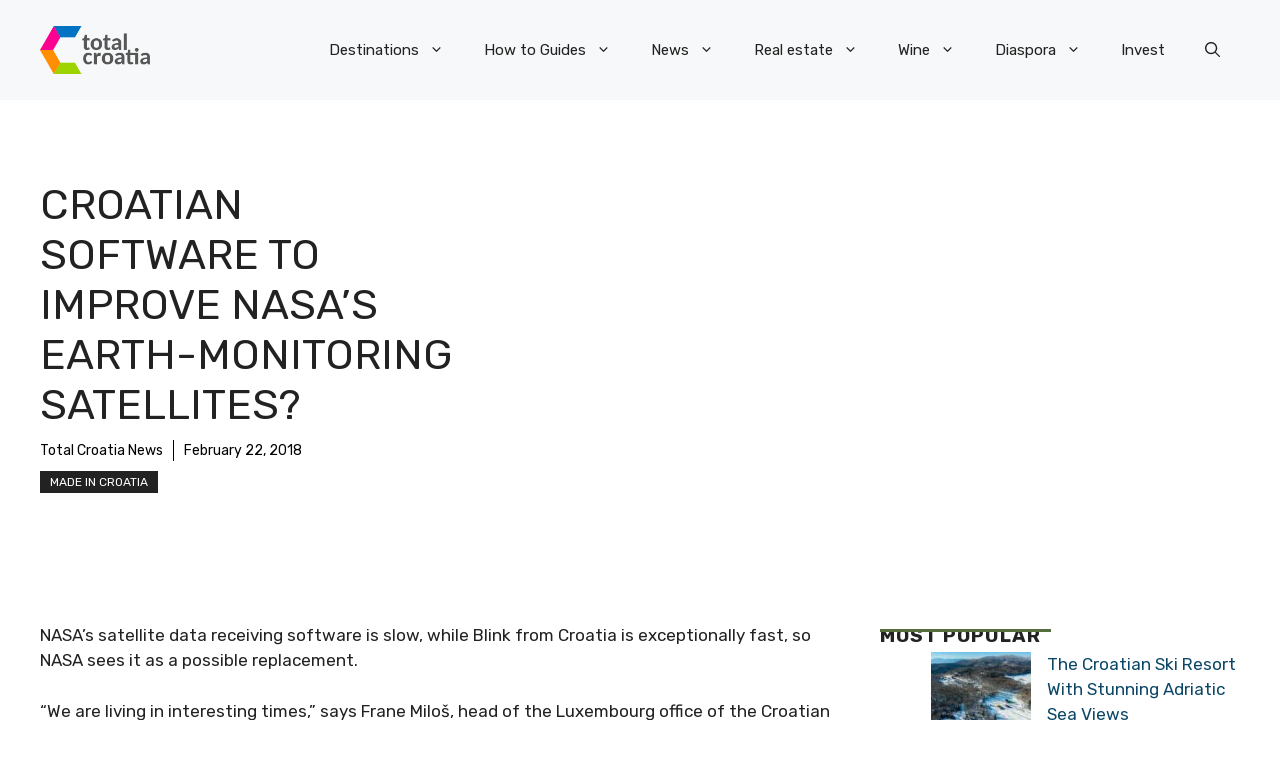

--- FILE ---
content_type: application/javascript; charset=utf-8
request_url: https://fundingchoicesmessages.google.com/f/AGSKWxUJCpHlwTG6lVI5KV5UYEuJb7r9sjFOU2by7j9_EHRyaVkS7a1LYAbuaWV0JVzkzS_7Y9GX2jZj4AU1L1UfFyx4TCP6r_2FEf58hWzX5odHu9OLXewrXZMDLa8SyrNkhaJsSE3A9_PUtn-NUYVEzAYx1kUqYDp29OwYYEhtXRP0X736ik7N75XwJm2q/__fullscreen_ad./insideAD./pc_ads.?adPageCd=_homadconfig.
body_size: -1289
content:
window['4dbc7c01-1ef8-4ebe-bda8-e65d6a7bc560'] = true;

--- FILE ---
content_type: text/javascript;charset=UTF-8
request_url: https://waytogrow.bbvms.com/e/531.js
body_size: 214
content:
function detectmob() {
    if (navigator.userAgent.match(/Android/i)
        || navigator.userAgent.match(/webOS/i)
        || navigator.userAgent.match(/iPhone/i)
        || navigator.userAgent.match(/iPod/i)
        || navigator.userAgent.match(/BlackBerry/i)
        || navigator.userAgent.match(/Windows Phone/i)
    ) {
        return true;
    }
    else {
        return false;
    }
};
var scriptBBVM = top.document.createElement('script');
if (detectmob()) {
    scriptBBVM.setAttribute('src', 'https://waytogrow.bbvms.com/p/total_croatia_news_com_instream_mobile/l/1699436603364439.js');
} else {
    scriptBBVM.setAttribute('src', 'https://waytogrow.bbvms.com/p/total_croatia_news_com_instream/l/1699436603364439.js');
}
document.body.appendChild(scriptBBVM);